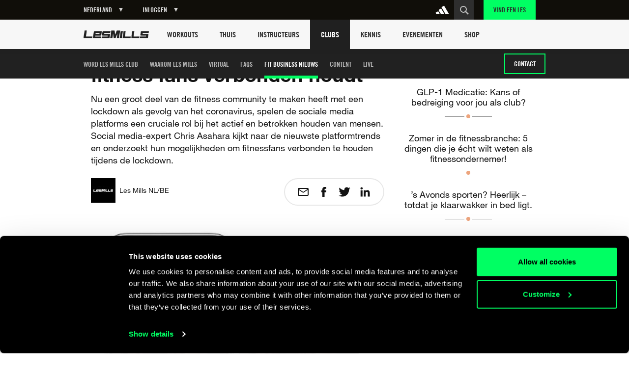

--- FILE ---
content_type: text/html
request_url: https://www.lesmills.com/nl/clubs/fit-business-nieuws/industry-insights/coronavirus-hoe-social-media-fitness-fans-verbonden-houdt/
body_size: 16739
content:
<!doctype html> <html class="no-js" lang="en" data-maps-api-key="AIzaSyDiuMex20Ww4MWQAeN4m-8uyjXiouHq3h8" ng-app="LesMills" data-st-site="nl"> <head> <meta charset="utf-8"> <meta http-equiv="X-UA-Compatible" content="IE=edge,chrome=1,requiresActiveX=true"> <meta http-equiv="imagetoolbar" content="no"> <meta name="robots" content="max-snippet:-1, max-image-preview:large, max-video-preview:-1"/> <meta property="og:title" content="Coronavirus: Hoe social media fitness fans verbonden houdt"/> <meta property="og:description" content="Nu een groot deel van de fitness community te maken heeft met een lockdown als gevolg van het coronavirus, spelen de sociale media platforms een cruciale rol bij het actief en betrokken houden van mensen. Social media-expert Chris Asahara kijkt naar de nieuwste platformtrends en onderzoekt hun mogelijkheden om fitnessfans verbonden te houden tijdens de lockdown."/> <meta property="og:site_name" content="Les Mills"/> <meta property="og:url" content="https://www.lesmills.com/nl/clubs/fit-business-nieuws/industry-insights/coronavirus-hoe-social-media-fitness-fans-verbonden-houdt/"/> <link rel="canonical" href="https://www.lesmills.com/nl/clubs/fit-business-nieuws/industry-insights/coronavirus-hoe-social-media-fitness-fans-verbonden-houdt/"/> <meta name="author" content="Bka Digital Outfitters, Auckland, New Zealand (www.bka.co.nz)"> <meta name="SKYPE_TOOLBAR" content="SKYPE_TOOLBAR_PARSER_COMPATIBLE"> <meta content="width=device-width, initial-scale=1.0, maximum-scale=1.0, user-scalable=0" name="viewport"/> <meta name="mobile-web-app-capable" content="yes"> <meta name="apple-mobile-web-app-capable" content="yes"> <meta name="apple-mobile-web-app-status-bar-style" content="black"> <meta name="apple-mobile-web-app-title" content="Les Mills"> <meta name="application-name" content="Les Mills"> <meta name="msapplication-tooltip" content="Les Mills"> <meta name="msapplication-starturl" content="http://www.lesmills.com/"> <meta name="theme-color" content="#000000"> <title>Coronavirus: Hoe social media fitness fans verbonden houdt</title> <meta name="title" content="Coronavirus: Hoe social media fitness fans verbonden houdt"/> <meta name="description" content="Nu een groot deel van de fitness community te maken heeft met een lockdown als gevolg van het coronavirus, spelen de sociale media platforms een cruciale rol bij het actief en betrokken houden van mensen. Social media-expert Chris Asahara kijkt naar de nieuwste platformtrends en onderzoekt hun mogelijkheden om fitnessfans verbonden te houden tijdens de lockdown."> <meta property="twitter:site" content="https://twitter.com/lesmillsnlbe"/> <meta property="twitter:title" content="Coronavirus: Hoe social media fitness fans verbonden houdt"/> <meta property="twitter:description" content="Nu een groot deel van de fitness community te maken heeft met een lockdown als gevolg van het coronavirus, spelen de sociale media platforms een cruciale rol bij het actief en betrokken houden van mensen. Social media-expert Chris Asahara kijkt naar de nieuwste platformtrends en onderzoekt hun mogelijkheden om fitnessfans verbonden te houden tijdens de lockdown."/> <meta property="twitter:card" content="summary"/> <meta class="swiftype" name="page_title" data-type="string" content="Coronavirus: Hoe social media fitness fans verbonden houdt"/> <meta class="swiftype" name="page_description" data-type="string" content="Nu een groot deel van de fitness community te maken heeft met een lockdown als gevolg van het coronavirus, spelen de sociale media platforms een cruciale rol bij het actief en betrokken houden van mensen. Social media-expert Chris Asahara kijkt naar de nieuwste platformtrends en onderzoekt hun mogelijkheden om fitnessfans verbonden te houden tijdens de lockdown."/> <meta class="swiftype" name="site" data-type="string" content="nl"/> <meta class="swiftype" name="page_type" data-type="string" content="ContentArticle"/> <meta name="msvalidate.01" content="01FCCB42CE08DB4B748A1E602D22336E"/> <meta name="google-site-verification" content="U9MHt3n-u7suDQUnSBFATgPSwMxij0fj_t43KvAapig"/> <link rel="apple-touch-icon" sizes="180x180" href="https://lmimirroralphapvr.azureedge.net/static/resources/img/33ba0487-800b-4366-a5f0-b99c0ca291cb/apple-touch-icon.png"> <link rel="icon" type="image/png" sizes="32x32" href="https://lmimirroralphapvr.azureedge.net/static/resources/img/c2910606-c29b-43e0-9a14-7013b00bb2ec/favicon-32x32.png"> <link rel="icon" type="image/png" sizes="16x16" href="https://lmimirroralphapvr.azureedge.net/static/resources/img/d308c05b-ac94-4537-96cb-da6a045d4c8d/favicon-16x16.png"> <link rel="manifest" href="https://lmimirroralphapvr.azureedge.net/static/resources/img/3a045ad3-c46f-495f-84c7-2ba2c86369ef/manifest.json"> <link rel="mask-icon" href="https://lmimirroralphapvr.azureedge.net/static/resources/img/86e6d8c6-16d8-4c5f-b7ab-7a5db236455b/safari-pinned-tab.svg" color="#5bbad5"> <link rel="shortcut icon" href="https://lmimirroralphapvr.azureedge.net/static/resources/img/1bf7da2d-11e5-473b-b15b-3f1ac7c05a3d/favicon.ico"> <meta name="msapplication-config" content="https://lmimirroralphapvr.azureedge.net/static/resources/img/b3558303-e6cb-43e9-85b6-d08705446ac3/browserconfig.xml"> <meta name="theme-color" content="#ffffff"> <link href="https://lmimirroralphapvr.azureedge.net/static/resources/css/d51a1f53-3080-4522-9b98-3aeb7a987bfb/site.clubs.css" rel="stylesheet"/> <noscript><iframe src="//www.googletagmanager.com/ns.html?id=GTM-N9PZQ5" height="0" width="0" style="display:none;visibility:hidden"></iframe></noscript> <script>
    dataLayer = [];
</script> <script>
    dataLayer = [{ 'dimension16': 'Netherlands' }];

    (function (w, d, s, l, i) {
        w[l] = w[l] || []; w[l].push({
            'gtm.start':
            new Date().getTime(), event: 'gtm.js'
        }); var f = d.getElementsByTagName(s)[0],
        j = d.createElement(s), dl = l != 'dataLayer' ? '&l=' + l : ''; j.async = true; j.src =
        '//www.googletagmanager.com/gtm.js?id=' + i + dl; f.parentNode.insertBefore(j, f);
        })(window, document, 'script', 'dataLayer', 'GTM-N9PZQ5');
</script> </head> <body> <svg xmlns="http://www.w3.org/2000/svg" style="display: none;"> <symbol id="cf-icon-android-close" viewBox="0 0 512 512"> <path d="m405 137l-30-30-119 119-119-119-30 30 119 119-119 119 30 30 119-119 119 119 30-30-119-119z"/> </symbol> <symbol id="cf-icon-android-menu" viewBox="0 0 512 512"> <path d="m64 384l384 0 0-43-384 0z m0-107l384 0 0-42-384 0z m0-149l0 43 384 0 0-43z"/> </symbol> <symbol id="cf-icon-arrow-61" viewBox="0 0 512 512"> <path d="m476 493l-236-237l237-238c3-3 4-7 2-11c-1-4-5-7-10-7l-182 0c-3 0-6 1-8 3l-244 246c-4 4-4 11 0 15l244 245c2 2 5 3 8 3l183 0c0 0 0 0 0 0c6 0 10-5 10-11c0-3-1-6-4-8z"/> </symbol> <symbol id="cf-icon-arrow-62" viewBox="0 0 512 512"> <path d="m477 248l-244-245c-2-2-5-3-8-3l-183 0c-4 0-8 3-10 7c-1 4 0 8 3 11l237 238l-237 238c-3 3-4 7-2 11c1 4 5 7 9 7l183 0c3 0 6-1 8-3l244-246c4-4 4-11 0-15z"/> </symbol> <symbol id="cf-icon-chevron-left" viewBox="0 0 512 512"> <path d="m214 256l167-174c4-4 4-11 0-16l-30-30c-4-5-11-5-16-1l-204 213c-2 2-3 5-3 8 0 3 1 6 3 8l204 213c5 4 12 4 16 0l30-31c4-4 4-11 0-16z"/> </symbol> <symbol id="cf-icon-chevron-right" viewBox="0 0 512 512"> <path d="m298 256l-167-174c-4-4-4-11 0-16l30-30c5-5 12-5 16-1l204 213c2 2 3 5 3 8 0 3-1 6-3 8l-204 213c-4 4-11 4-16 0l-30-31c-4-4-4-11 0-16z"/> </symbol> <symbol id="cf-icon-chevron-down" viewBox="0 0 512 512"> <path d="m256 298l174-167c5-4 12-4 16 0l31 30c4 5 4 12 0 16l-213 204c-2 2-5 3-8 3-3 0-6-1-8-3l-213-204c-4-4-4-11 0-16l31-30c4-4 12-4 16 0z"/> </symbol> <symbol id="cf-icon-ios-settings" viewBox="0 0 512 512"> <path d="m352 104c9 0 16 7 16 16 0 9-7 16-16 16-9 0-16-7-16-16 0-9 7-16 16-16m0-16c-18 0-32 14-32 32 0 18 14 32 32 32 18 0 32-14 32-32 0-18-14-32-32-32z m0 288c9 0 16 7 16 16 0 9-7 16-16 16-9 0-16-7-16-16 0-9 7-16 16-16m0-16c-18 0-32 14-32 32 0 18 14 32 32 32 18 0 32-14 32-32 0-18-14-32-32-32z m-192-120c9 0 16 7 16 16 0 9-7 16-16 16-9 0-16-7-16-16 0-9 7-16 16-16m0-16c-18 0-32 14-32 32 0 18 14 32 32 32 18 0 32-14 32-32 0-18-14-32-32-32z m47 24l273 0 0 16-273 0c1-3 1-5 1-8 0-3 0-5-1-8z m-95 8c0 3 0 5 1 8l-81 0 0-16 81 0c-1 3-1 5-1 8z m287 128l81 0 0 16-81 0c1-3 1-5 1-8 0-3 0-5-1-8z m-95 8c0 3 0 5 1 8l-273 0 0-16 273 0c-1 3-1 5-1 8z m95-280l81 0 0 16-81 0c1-3 1-5 1-8 0-3 0-5-1-8z m-94 0c-1 3-1 5-1 8 0 3 0 5 1 8l-273 0 0-16z"/> </symbol> <symbol id="cf-icon-android-done" viewBox="0 0 512 512"> <path d="m186 340l-90-91-32 31 122 122 262-261-32-31z"/> </symbol> <symbol id="cf-icon-android-lock" viewBox="0 0 512 512"> <path d="m376 186l-20 0 0-40c0-55-45-100-100-100-55 0-100 45-100 100l0 40-20 0c-22 0-40 18-40 40l0 200c0 22 18 40 40 40l240 0c22 0 40-18 40-40l0-200c0-22-18-40-40-40z m-120 182c-22 0-40-18-40-40 0-22 18-40 40-40 22 0 40 18 40 40 0 22-18 40-40 40z m62-182l-124 0 0-40c0-34 28-62 62-62 34 0 62 28 62 62z"/> </symbol> <symbol id="cf-icon-email" viewBox="0 0 24 24"> <path d="M21 4H3c-1.1 0-2 .9-2 2v12c0 1.1.9 2 2 2h18c1.1 0 2-.9 2-2V6c0-1.1-.9-2-2-2zm0 14H3V8l7.9 5.3c.7.4 1.5.4 2.2 0L21 8v10zm-9-6L3 6h18l-9 6z"/> </symbol> <symbol id="cf-icon-facebook" viewBox="0 0 24 24"> <path d="M17 9h-3.4V6.7c0-.8.6-1 .9-1h2.4V2h-3.3C10 2 9.1 4.8 9.1 6.5V9H7v3.8h2.1V22h4.5v-9.2h3L17 9z"/> </symbol> <symbol id="cf-icon-twitter" viewBox="0 0 24 24"> <path d="M23.7 4.7c-.9.4-1.8.6-2.8.8 1-.6 1.8-1.5 2.1-2.7-.9.5-2 .9-3 1.2-.9-.9-2.1-1.5-3.5-1.5-2.6 0-4.8 2.1-4.8 4.8 0 .4 0 .7.1 1.1-4-.2-7.5-2.1-9.9-5-.4.7-.6 1.5-.6 2.4 0 1.7.8 3.1 2.1 4-.8 0-1.5-.2-2.2-.6v.1c0 2.3 1.7 4.3 3.8 4.7-.4.1-.8.2-1.3.2-.3 0-.6 0-.9-.1.6 1.9 2.4 3.3 4.5 3.3-1.6 1.3-3.7 2.1-6 2.1-.4 0-.8 0-1.1-.1 2.1 1.4 4.6 2.2 7.4 2.2 8.8 0 13.6-7.3 13.6-13.6v-.6c1-.8 1.8-1.7 2.5-2.7z"/> </symbol> <symbol id="cf-icon-google-plus" viewBox="0 0 24 24"> <path d="M12.3 13.4c-.5-.4-1.5-1.3-1.5-1.8 0-.6.2-.9 1.1-1.7 1-.8 1.7-2 1.7-3.3 0-1.5-.7-2.4-1.9-3.6h1.9l1.3-.6H9c-2.6 0-5.1 2-5.1 4.3 0 2.4 1.8 4.3 4.5 4.3h.5c-.2.3-.3.7-.3 1.1 0 .7.4 1.2.8 1.6h-1c-3.3 0-5.8 2.1-5.8 4.2s2.8 3.5 6 3.5c3.7 0 5.8-2.1 5.8-4.2-.1-1.6-.6-2.7-2.1-3.8zm-3.2-2.9c-1.5 0-3-1.7-3.2-3.7-.3-2 .8-3.5 2.3-3.5 1.5 0 3 1.6 3.2 3.6.2 2.1-.8 3.6-2.3 3.6zm-.6 10.1c-2.3 0-3.9-1.4-3.9-3.1 0-1.7 2-3.1 4.3-3.1.5 0 1 .1 1.5.2 1.2.9 2.1 1.3 2.4 2.3 0 .2.1.4.1.6-.1 1.7-1.2 3.1-4.4 3.1z"/> <path d="M18.5 10.8v-3h-1.2v3h-2.9V12h2.9v3h1.2v-3h3v-1.2"/> </symbol> <symbol id="cf-icon-linkedin" viewBox="0 0 24 24"> <path d="M2.8 8.8h3.9v12.7H2.8V8.8zm2-6.3c1.3 0 2.3 1 2.3 2.3S6 7.1 4.8 7.1c-1.3 0-2.3-1-2.3-2.3s1-2.3 2.3-2.3M9.2 8.8H13v1.7c.5-1 1.8-2 3.7-2 4 0 4.7 2.6 4.7 6v6.9h-3.9v-6.2c0-1.5 0-3.4-2-3.4-2.1 0-2.4 1.6-2.4 3.3v6.3H9.2V8.8z"/> </symbol> <symbol id="cf-icon-seminar" viewBox="0 0 32 32"> <path d="M16 16H9c-.6 0-1 .4-1 1s.4 1 1 1h7c.6 0 1-.4 1-1s-.4-1-1-1zm-7-1h7c.6 0 1-.4 1-1s-.4-1-1-1H9c-.6 0-1 .4-1 1s.4 1 1 1zm0-3h13c.6 0 1-.4 1-1s-.4-1-1-1H9c-.6 0-1 .4-1 1s.4 1 1 1z"/> <path d="M28 5h-6c0-1-1-2-2-2h-8c-1 0-2 1-2 2H4c-.6 0-1 .4-1 1v16c0 .6.4 1 1 1h7.6l-3.3 3.3c-.4.4-.4 1 0 1.4.4.4 1 .4 1.4 0l4.7-4.7h3.2l4.7 4.7c.4.4 1 .4 1.4 0 .4-.4.4-1 0-1.4L20.4 23H28c.6 0 1-.4 1-1V6c0-.6-.4-1-1-1zM12 7h15v14H5V7h7z"/> </symbol> <symbol id="cf-icon-webinar" viewBox="0 0 32 32"> <path fill="none" d="M-52 0h32v32h-32z"/> <path d="M29 4H3c-.6 0-1 .4-1 1v18c0 .6.4 1 1 1h12v2h-5c-.6 0-1 .4-1 1s.4 1 1 1h12c.6 0 1-.4 1-1s-.4-1-1-1h-5v-2h12c.6 0 1-.4 1-1V5c0-.6-.4-1-1-1zm-1 18H4V6h24v16z"/> <path d="M12.5 19h.5c.2 0 .4 0 .6-.2l6-4c.3-.2.4-.5.4-.8s-.2-.6-.4-.8l-6-4c-.3-.2-.7-.2-1 0-.4 0-.6.4-.6.8v8c0 .4.2.7.5 1zm1.5-7l3.2 2-3.2 2v-4z"/> </symbol> <symbol id="cf-icon-record-seminar" viewBox="0 0 32 32"> <path d="M19.5 8C13.7 8 9 12.7 9 18.5S13.7 29 19.5 29 30 24.3 30 18.5 25.3 8 19.5 8zm0 19c-4.7 0-8.5-3.8-8.5-8.5s3.8-8.5 8.5-8.5 8.5 3.8 8.5 8.5-3.8 8.5-8.5 8.5z"/> <path d="M24 18h-4v-6c0-.6-.4-1-1-1s-1 .4-1 1v7c0 .6.4 1 1 1h5c.6 0 1-.4 1-1s-.4-1-1-1zM7 15.5l-.8.7c1-6 6.2-10.8 12.5-11.2.4 0 .8-.3 1-.8 0-.7-.5-1.3-1-1.2C11 3.4 4.7 9.3 4 16.8l-1.3-1.4c-.4-.4-1-.4-1.4 0s-.4 1 0 1.4L4 19.4c.4.5 1.2.5 1.7 0l2.6-2.6c.4-.4.4-1 0-1.4-.3-.3-1-.3-1.4 0z"/> </symbol> </svg> <div id="FACModalWapper"> <section class="class-finder class-finder--loading" id="class-finder"> <a href="javascript:void(0)" class="class-finder__close js-close-class-finder"></a> <form class="class-finder__form" id="class-finder__form"> <h3 class="class-finder__form__title">Find a class</h3> <div class="class-finder__form__container"> <div class="selected-facility-name__container"> <span class="selected-facility-name__location"><img src="https://lmimirroralphapvr.azureedge.net/static/resources/img/icons/e4caa9f4-ac35-453e-855d-3eb5ee4c1e56/location.svg" alt="location icon"/></span> <span class="selected-facility-name"></span> <span class="selected-facility-name__container__close"> </span> </div> <div class="class-finder__form__container--divider"> <span class="class-finder__dropdown__selected"> <label class="">Selecteer een klas(sen)</label> <span data-label="Alle Lessen">Alle Lessen</span> </span> </div> <div> <input type="text" class="class-finder__input" placeholder="Vul Postcode of Plaats in" id="class-finder__input"/> <button type="submit" class="class-finder__submit"></button> </div> </div> </form> <div class="class-finder__dropdown"> <div class="class-finder__dropdown__content" id="class-finder__filter"> <div class="class-finder__dropdown__inner"> <ul class="class-finder__programs__list"> <li class="class-finder__program__item"> <input type="checkbox" data-nouniform id="class-finder-all" value="all" data-name="Alle Lessen" checked/> <label for="class-finder-all">Alle Lessen</label> </li> <li class="class-finder__program__item lmi-ba"> <input type="checkbox" data-nouniform id="program-item-ba" value="ba" data-api-keys="ba" data-name="BODYATTACK"/> <label for="program-item-ba">BODYATTACK</label> </li> <li class="class-finder__program__item lmi-bb"> <input type="checkbox" data-nouniform id="program-item-bb" value="bb" data-api-keys="bb" data-name="BODYBALANCE"/> <label for="program-item-bb">BODYBALANCE</label> </li> <li class="class-finder__program__item lmi-bc"> <input type="checkbox" data-nouniform id="program-item-bc" value="bc" data-api-keys="bc" data-name="BODYCOMBAT"/> <label for="program-item-bc">BODYCOMBAT</label> </li> <li class="class-finder__program__item lmi-bj"> <input type="checkbox" data-nouniform id="program-item-bj" value="bj" data-api-keys="bj" data-name="BODYJAM"/> <label for="program-item-bj">BODYJAM</label> </li> <li class="class-finder__program__item lmi-bp"> <input type="checkbox" data-nouniform id="program-item-bp" value="bp" data-api-keys="bp" data-name="BODYPUMP"/> <label for="program-item-bp">BODYPUMP</label> </li> <li class="class-finder__program__item lmi-bs"> <input type="checkbox" data-nouniform id="program-item-bs" value="bs" data-api-keys="bs" data-name="BODYSTEP"/> <label for="program-item-bs">BODYSTEP</label> </li> <li class="class-finder__program__item lmi-btm"> <input type="checkbox" data-nouniform id="program-item-btm" value="btm" data-api-keys="btm" data-name="BORN TO MOVE"/> <label for="program-item-btm">BORN TO MOVE</label> </li> <li class="class-finder__program__item lmi-lmc"> <input type="checkbox" data-nouniform id="program-item-lmc" value="lmc" data-api-keys="lmc" data-name="LES MILLS CEREMONY"/> <label for="program-item-lmc">LES MILLS CEREMONY</label> </li> <li class="class-finder__program__item lmi-cr"> <input type="checkbox" data-nouniform id="program-item-cr" value="cr" data-api-keys="cr" data-name="LES MILLS CORE"/> <label for="program-item-cr">LES MILLS CORE</label> </li> <li class="class-finder__program__item lmi-lmd"> <input type="checkbox" data-nouniform id="program-item-lmd" value="lmd" data-api-keys="lmd" data-name="LES MILLS DANCE"/> <label for="program-item-lmd">LES MILLS DANCE</label> </li> <li class="class-finder__program__item lmi-lmfs"> <input type="checkbox" data-nouniform id="program-item-lmfs" value="lmfs" data-api-keys="lmfs" data-name="LES MILLS FUNCTIONAL STRENGTH"/> <label for="program-item-lmfs">LES MILLS FUNCTIONAL STRENGTH</label> </li> <li class="class-finder__program__item lmi-lmga lmi-lmgc lmi-lmgs"> <input type="checkbox" data-nouniform id="program-item-lmga" value="lmga" data-api-keys="lmga,lmgc,lmgs" data-name="LES MILLS GRIT SERIES"/> <label for="program-item-lmga">LES MILLS GRIT SERIES</label> </li> <li class="class-finder__program__item lmi-lmp"> <input type="checkbox" data-nouniform id="program-item-lmp" value="lmp" data-api-keys="lmp" data-name="LES MILLS PILATES"/> <label for="program-item-lmp">LES MILLS PILATES</label> </li> <li class="class-finder__program__item lmi-lmsp"> <input type="checkbox" data-nouniform id="program-item-lmsp" value="lmsp" data-api-keys="lmsp" data-name="LES MILLS SPRINT"/> <label for="program-item-lmsp">LES MILLS SPRINT</label> </li> <li class="class-finder__program__item lmi-lmsd"> <input type="checkbox" data-nouniform id="program-item-lmsd" value="lmsd" data-api-keys="lmsd" data-name="LES MILLS STRENGTH DEVELOPMENT"/> <label for="program-item-lmsd">LES MILLS STRENGTH DEVELOPMENT</label> </li> <li class="class-finder__program__item lmi-lmt"> <input type="checkbox" data-nouniform id="program-item-lmt" value="lmt" data-api-keys="lmt" data-name="LES MILLS THRIVE"/> <label for="program-item-lmt">LES MILLS THRIVE</label> </li> <li class="class-finder__program__item lmi-lmtn"> <input type="checkbox" data-nouniform id="program-item-lmtn" value="lmtn" data-api-keys="lmtn" data-name="LES MILLS TONE"/> <label for="program-item-lmtn">LES MILLS TONE</label> </li> <li class="class-finder__program__item lmi-lmy"> <input type="checkbox" data-nouniform id="program-item-lmy" value="lmy" data-api-keys="lmy" data-name="LES MILLS YOGA"/> <label for="program-item-lmy">LES MILLS YOGA</label> </li> <li class="class-finder__program__item lmi-rpm"> <input type="checkbox" data-nouniform id="program-item-rpm" value="rpm" data-api-keys="rpm" data-name="RPM"/> <label for="program-item-rpm">RPM</label> </li> <li class="class-finder__program__item lmi-tr"> <input type="checkbox" data-nouniform id="program-item-tr" value="tr" data-api-keys="tr" data-name="THE TRIP"/> <label for="program-item-tr">THE TRIP</label> </li> <li class="class-finder__program__item lmi-vba lmi-vbb lmi-vbc lmi-vbp lmi-vbtm lmi-vcr lmi-vlmd lmi-vlmga lmi-vlmgc lmi-vlmgs lmi-vlmsp lmi-vrpm lmi-vtr"> <input type="checkbox" data-nouniform id="program-item-vba" value="vba" data-api-keys="vba,vbb,vbc,vbp,vbtm,vcr,vlmd,vlmga,vlmgc,vlmgs,vlmsp,vrpm,vtr" data-name="VIRTUAL"/> <label for="program-item-vba">VIRTUAL</label> </li> </ul> </div> </div> </div> <div class="class-finder__map-container"> <div class="class-finder__map__loading"> <span class="class-finder__map__loading__text">Laden...</span> </div> <div id="class-finder__map__loader"><img src="https://lmimirroralphapvr.azureedge.net/static/resources/img/51c50e0c-425f-4fbd-9361-043084487272/fac-map-loader.svg" alt="map loading icon"></div> <div class="class-finder__map" id="class-finder__map"></div> </div> <div class="class-finder__results"> <h2 class="class-finder__results__title"><span class="class-finder__results__title__see">Zien</span><span class="class-finder__results__count" id="class-finder__results__count">0</span>&nbsp;<span class="class-finder__results__title__locations">Locaties gevonden</span></h2> <ul class="class-finder__results__list" id="class-finder__results__placeholder"> <li class="class-finder__result class-finder__result__placeholder"> <h3 class="class-finder__result__title">Laden...</h3> <address class="class-finder__result__address">Laden...</address> </li> <li class="class-finder__result class-finder__result__placeholder"> <h3 class="class-finder__result__title">Laden...</h3> <address class="class-finder__result__address">Laden...</address> </li> <li class="class-finder__result class-finder__result__placeholder"> <h3 class="class-finder__result__title">Laden...</h3> <address class="class-finder__result__address">Laden...</address> </li> </ul> <ul class="class-finder__results__list" id="class-finder__results__list"> <li class="class-finder__result"> <h3 class="class-finder__result__title"></h3> <address class="class-finder__result__address"></address> </li> </ul> </div> <div id="club-finder-info-container" class="class-finder__info__container"></div> </section> <div id="classfinder_noresults" class="info-modal hide"> <h2 class="info-modal__title">Geen resultaten</h2> <p>We hebben geen resultaten gevonden voor deze zoekopdracht. Tip: probeer de naam van de dichtsbijzijnde plaats.</p> <button class="info-modal__button" id="classfinder_noresults_hide">OK</button> </div> <script id="classTpl" type="text/template">
    <h3 class="class-finder__result__title">{{name}}</h3>
    <address class="class-finder__result__address">{{address}}</address>
</script> <script id="classInfoWindowTpl" type="text/template">
	<div id="class-finder__info__swipeup" class="class-finder__info__swipeup"></div>
    <div class="class-finder__info" data-name="{{name}}" data-id="{{id}}">
		<div class="class-finder__info__head">
			<div>
				<h3 class="class-finder__info__title">{{name}}</h3>
			</div>
			<div class="class-finder__info__close">
			</div>
			<div class="class-finder__info__expand">
			</div>
		</div>
		<div class="class-finder__info__details">
			<div class="class-finder__info__row">
				<span class="class-finder__info__addr"><img src="https://lmimirroralphapvr.azureedge.net/static/resources/img/icons/e4caa9f4-ac35-453e-855d-3eb5ee4c1e56/location.svg" alt="location icon" /></span>
				<span><a href="https://www.google.com/maps/search/?api=1&query={{address}}" target="_blank">{{address}}</a></span>
			</div>
			<div class="class-finder__info__row">
				<span class="class-finder__info__phone"><img src="https://lmimirroralphapvr.azureedge.net/static/resources/img/icons/37913641-ede4-4fb5-945f-c196814f5046/phone.svg" alt="phone icon" /></span>
				<span><a href="tel:{{phone}}">{{phone}}</a></span>
			</div>
			<div class="class-finder__info__row">
				<span class="class-finder__info__website"><img src="https://lmimirroralphapvr.azureedge.net/static/resources/img/icons/4b03bf74-d242-43f4-8c0f-c1916a5b0e25/website.svg" alt="website icon" /></span>
				<span><a href="{{url}}" target="_blank" class="js-class-finder__info__website">{{url}}</a></span>
			</div>
		</div>
        <div class="class-finder__info__classes">
			<h5>Klassen</h5>
			<ul>
				{{#classNames}}
				<li>{{.}}</li>
				{{/classNames}}
			</ul>
        </div>
    </div>
</script> <input type="hidden" id="FACApiUrl" value="https://licensee-api.azure-api.net/api/class/getbygeo"/> <input type="hidden" id="SubscriptionKey" value="c7863d655cf5497baf15a417d2705e09"/> <input type="hidden" id="FACDataSource" value="db"/> <input type="hidden" id="LocationsLabel" value="Locatie(s)"/> <input type="hidden" id="LoadingLabel" value="Laden"/> <input type="hidden" id="SelectionsLabel" value=""/> <input type="hidden" id="ClassTypes" value="[[&quot;BA&quot;,&quot;lmi-ba&quot;,&quot;BODYATTACK&quot;],[&quot;BB&quot;,&quot;lmi-bb&quot;,&quot;BODYBALANCE&quot;],[&quot;BC&quot;,&quot;lmi-bc&quot;,&quot;BODYCOMBAT&quot;],[&quot;BJ&quot;,&quot;lmi-bj&quot;,&quot;BODYJAM&quot;],[&quot;BP&quot;,&quot;lmi-bp&quot;,&quot;BODYPUMP&quot;],[&quot;BS&quot;,&quot;lmi-bs&quot;,&quot;BODYSTEP&quot;],[&quot;BTM&quot;,&quot;lmi-btm&quot;,&quot;BORN TO MOVE&quot;],[&quot;LMC&quot;,&quot;lmi-lmc&quot;,&quot;LES MILLS CEREMONY&quot;],[&quot;CR&quot;,&quot;lmi-cr&quot;,&quot;LES MILLS CORE&quot;],[&quot;LMD&quot;,&quot;lmi-lmd&quot;,&quot;LES MILLS DANCE&quot;],[&quot;LMFS&quot;,&quot;lmi-lmfs&quot;,&quot;LES MILLS FUNCTIONAL STRENGTH&quot;],[&quot;LMGA&quot;,&quot;lmi-lmga&quot;,&quot;LES MILLS GRIT SERIES&quot;],[&quot;LMGC&quot;,&quot;lmi-lmgc&quot;,&quot;LES MILLS GRIT SERIES&quot;],[&quot;LMGS&quot;,&quot;lmi-lmgs&quot;,&quot;LES MILLS GRIT SERIES&quot;],[&quot;LMP&quot;,&quot;lmi-lmp&quot;,&quot;LES MILLS PILATES&quot;],[&quot;LMSP&quot;,&quot;lmi-lmsp&quot;,&quot;LES MILLS SPRINT&quot;],[&quot;LMSD&quot;,&quot;lmi-lmsd&quot;,&quot;LES MILLS STRENGTH DEVELOPMENT&quot;],[&quot;LMT&quot;,&quot;lmi-lmt&quot;,&quot;LES MILLS THRIVE&quot;],[&quot;LMTN&quot;,&quot;lmi-lmtn&quot;,&quot;LES MILLS TONE&quot;],[&quot;LMY&quot;,&quot;lmi-lmy&quot;,&quot;LES MILLS YOGA&quot;],[&quot;RPM&quot;,&quot;lmi-rpm&quot;,&quot;RPM&quot;],[&quot;TR&quot;,&quot;lmi-tr&quot;,&quot;THE TRIP&quot;],[&quot;VBA&quot;,&quot;lmi-vba&quot;,&quot;VIRTUAL&quot;],[&quot;VBB&quot;,&quot;lmi-vbb&quot;,&quot;VIRTUAL&quot;],[&quot;VBC&quot;,&quot;lmi-vbc&quot;,&quot;VIRTUAL&quot;],[&quot;VBP&quot;,&quot;lmi-vbp&quot;,&quot;VIRTUAL&quot;],[&quot;VBTM&quot;,&quot;lmi-vbtm&quot;,&quot;VIRTUAL&quot;],[&quot;VCR&quot;,&quot;lmi-vcr&quot;,&quot;VIRTUAL&quot;],[&quot;VLMD&quot;,&quot;lmi-vlmd&quot;,&quot;VIRTUAL&quot;],[&quot;VLMGA&quot;,&quot;lmi-vlmga&quot;,&quot;VIRTUAL&quot;],[&quot;VLMGC&quot;,&quot;lmi-vlmgc&quot;,&quot;VIRTUAL&quot;],[&quot;VLMGS&quot;,&quot;lmi-vlmgs&quot;,&quot;VIRTUAL&quot;],[&quot;VLMSP&quot;,&quot;lmi-vlmsp&quot;,&quot;VIRTUAL&quot;],[&quot;VRPM&quot;,&quot;lmi-vrpm&quot;,&quot;VIRTUAL&quot;],[&quot;VTR&quot;,&quot;lmi-vtr&quot;,&quot;VIRTUAL&quot;]]"/> </div> <div class="masthead-wrapper"> <header id="masthead" class="masthead"> <div class="masthead__content"> <a href="/nl/" class="logo logo--light masthead__logo">Wereld</a> <div id="large-user-action" class="large-user-action"></div> <div class="masthead__search" id="masthead__search"> <div class="masthead__search__form"> <input type="text" data-page="" class="masthead__search__input" placeholder="Zoeken"/> <button class="masthead__search__submit"><span>Ga</span></button> </div> </div> <a href="javascript:void(0)" class="nav-toggle" id="nav-toggle"></a> <a href="#" class="search-toggle" id="search-toggle"></a> <a href="/nl/vind-een-club/" class="masthead__find-a-class masthead__find-a-class--small ">Vind een Les</a> <div class="masthead__actions"> <a class="masthead__adidas-logo" href="https://go.adidas.com/ihha/lesmillstraining" target="_blank" title="Adidas" rel="nofollow noopener"> <svg class="adidas-logo" width="240" height="240" viewBox="0 0 240 240" fill="none" xmlns="http://www.w3.org/2000/svg"> <path d="M57.4017 142.203L18 164.558L28.2941 182.301H80.6523L57.4017 142.203Z" fill="white" stroke="white"/> <path d="M102.321 99.6074L63.0996 121.969L98.3988 182.308H150.813L102.321 99.6074Z" fill="white" stroke="white"/> <path d="M147.653 57L108.227 79.6588L168.61 183.14H221.001L147.653 57Z" fill="white" stroke="white"/> </svg> </a> <div class="masthead_search-desktop" id="masthead-search-desktop-wrapper"> <a href="javascript:void(0)" class="search-toggle search-toggle--desktop" id="search-toggle-desktop" data-href="#"></a> </div> <a href="/nl/vind-een-club/" id="find-class-url" class="masthead__find-a-class masthead__find-a-class--desktop ">Vind een Les</a> </div> </div> </header> <div class="nav-primary" id="nav-primary"> <nav class="nav-primary__content"> <a href="/nl/" class="logo">Les Mills Home</a> <div id="small-user-action" class="small-user-action"> <div class="country-selector"> <div class="country-selector__flyout"> <div class="country-selector__flyout__inner"> <div class="region "> <h3 class="region__header">Rest van de wereld</h3> <ul class="region__site__container"> <li><a href="/" class="region__site">Wereld</a></li> <li><a href="https://www.lesmills.com.au/" class="region__site">Azi&#235;-Pacific</a></li> <li><a href="https://www.lesmills.com.cn" class="region__site">China</a></li> <li><a href="https://www.lesmills.co.il/" class="region__site">Isra&#235;l</a></li> <li><a href="/jp/" class="region__site">Japan</a></li> <li><a href="/ae/" class="region__site">Midden-Oosten</a></li> </ul> </div> <div class="region "> <h3 class="region__header">Zuid Amerika</h3> <ul class="region__site__container"> <li><a href="http://www.lesmillsargentina.com.ar/" class="region__site">Argentini&#235;</a></li> <li><a href="http://www.lesmillsargentina.com.ar/" class="region__site">Bolivia</a></li> <li><a href="/br/" class="region__site">Brazili&#235;</a></li> <li><a href="http://bodysystems.cl/" class="region__site">Chili</a></li> <li><a href="https://lesmills.com.co/" class="region__site">Colombia</a></li> <li><a href="https://lesmills.com.co/" class="region__site">Ecuador</a></li> <li><a href="https://www.lesmills.mx/" class="region__site">Mexico</a></li> <li><a href="https://lesmills.com.co/" class="region__site">Panama</a></li> <li><a href="http://www.lesmillsargentina.com.ar/" class="region__site">Paraguay</a></li> <li><a href="https://lesmills.com.co/" class="region__site">Peru</a></li> <li><a href="http://www.lesmillsargentina.com.ar/" class="region__site">Uruguay</a></li> <li><a href="/us/" class="region__site">Verenigde Staten</a></li> <li><a href="https://lesmills.com.co/" class="region__site">Venezuela</a></li> </ul> </div> <div class="region "> <h3 class="region__header">Europa</h3> <ul class="region__site__container"> <li><a href="http://lesmills.rs/" class="region__site">Balkan</a></li> <li><a href="/france/" class="region__site">Belgi&#235;</a></li> <li><a href="https://www.lesmills.com/nordic/" class="region__site">Denemarken</a></li> <li><a href="https://www.lesmills.com/nordic/" class="region__site">Estland</a></li> <li><a href="https://www.lesmills.com/nordic/" class="region__site">Finland</a></li> <li><a href="https://www.lesmills.fr" class="region__site">France</a></li> <li><a href="/de/" class="region__site">Duitsland</a></li> <li><a href="http://www.lesmillsgreece.gr" class="region__site">Griekenland</a></li> <li><a href="https://www.lesmills.it/" class="region__site">Itali&#235;</a></li> <li><a href="/nl/" class="region__site active">Nederland</a></li> <li><a href="/nordic/" class="region__site">Noords</a></li> <li><a href="https://www.lesmills.com/nordic/" class="region__site">Noorwegen</a></li> <li><a href="https://www.lesmills.com/nordic/" class="region__site">Polen</a></li> <li><a href="https://www.lesmills.pt" class="region__site">Portugal</a></li> <li><a href="http://www.lesmills.es" class="region__site">Spanje</a></li> <li><a href="/nordic/" class="region__site">Zweden</a></li> <li><a href="https://lesmills.ch/" class="region__site">Zwitserland</a></li> <li><a href="/uk/" class="region__site">Verenigd Koninkrijk</a></li> </ul> </div> </div> </div> <a href="#" class="country-selector__selected">Nederland</a> </div> <div class="masthead__user"> <a href="#" class="sign-in-register-button masthead__user__toggle">Inloggen</a> <div class="masthead__user__modal__container"> <div class="masthead__user__modal"> <div class="masthead__user__modal__inner"> <span class="label">LES MILLS +</span> <div class="user__modal__links"> <a href="https://try.lesmillsondemand.com/" target="_blank">Meld je aan voor de gratis proefperiode</a> <span class="user__modal__link-divider"> | </span> <a href="https://my.lesmillsondemand.com/login" target="_blank">Inloggen</a> </div> </div> <div class="masthead__user__modal__inner alt"> <span class="label">Inschrijfportaal</span> <div class="user__modal__links"> <a href="https://portal.lesmills.nl/" target="_blank">Log in op het Inschrijfportaal (portal.lesmills.nl)</a> </div> </div> <div class="masthead__user__modal__inner"> <span class="label">Digitale Kit Portaal</span> <div class="user__modal__links"> <a href="https://lesmills.my.salesforce-sites.com/digital/Default_Login" target="_blank">Log in op het Digitale Kit Portaal</a> </div> </div> <div class="masthead__user__modal__inner alt"> <span class="label">Marketing Studio</span> <div class="user__modal__links"> <a href="https://marketing.lesmills.com/account/dashboard/" target="_blank">Log in op Marketing Studio</a> </div> </div> </div> </div> </div> </div> <ul class="nav-primary__list desktop-nav" itemscope itemtype="http://www.schema.org/SiteNavigationElement"> <li> <a class="nav-primary__item nav-primary__item--has-children" href="/nl/workouts/" itemprop="url"><span itemprop="name">Workouts</span></a> <div class="nav-primary__more nav-primary__more--small"> <div class="nav-primary__more__container"> <div class="nav-primary__section"> <span class="nav-primary__section__title nav-primary__item--has-children">FITNESSPROGRAMMA</span> <ul class="nav-primary__section__list"> <li><a href="/nl/workouts/fitnessprogramma/bodypump/">BODYPUMP</a></li> <li><a href="/nl/workouts/fitnessprogramma/bodycombat/">BODYCOMBAT</a></li> <li><a href="/nl/workouts/fitnessprogramma/bodybalance/">BODYBALANCE</a></li> <li><a href="/nl/workouts/fitnessprogramma/les-mills-core/">LES MILLS CORE</a></li> <li><a href="/nl/workouts/fitnessprogramma/bodyattack/">BODYATTACK</a></li> <li><a href="/nl/workouts/fitnessprogramma/rpm/">RPM</a></li> <li><a href="/nl/workouts/fitnessprogramma/bodyjam/">BODYJAM</a></li> <li><a href="/nl/workouts/fitnessprogramma/bodystep/">BODYSTEP</a></li> <li><a href="/nl/workouts/fitnessprogramma/les-mills-tone/">LES MILLS TONE</a></li> <li><a href="/nl/workouts/fitnessprogramma/the-trip/">THE TRIP</a></li> <li><a href="/nl/workouts/fitnessprogramma/les-mills-dance/">LES MILLS DANCE</a></li> </ul> </div> <div class="nav-primary__section"> <span class="nav-primary__section__title nav-primary__item--has-children">HIGH-INTENSITY INTERVAL TRAINING</span> <ul class="nav-primary__section__list"> <li><a href="/nl/workouts/high-intensity-interval-training/les-mills-sprint/">LES MILLS SPRINT</a></li> <li><a href="/nl/workouts/high-intensity-interval-training/les-mills-grit-strength/">LES MILLS GRIT STRENGTH</a></li> <li><a href="/nl/workouts/high-intensity-interval-training/les-mills-grit-athletic/">LES MILLS GRIT ATHLETIC</a></li> <li><a href="/nl/workouts/high-intensity-interval-training/les-mills-grit-cardio/">LES MILLS GRIT CARDIO</a></li> </ul> </div> <div class="nav-primary__section"> <span class="nav-primary__section__title nav-primary__item--has-children">INNOVATION COLLECTION</span> <ul class="nav-primary__section__list"> <li><a href="/nl/workouts/fitnessprogramma/les-mills-shapes/">LES MILLS SHAPES</a></li> <li><a href="/nl/workouts/fitnessprogramma/les-mills-functional-strength/">LES MILLS FUNCTIONAL STRENGTH</a></li> <li><a href="/nl/workouts/fitnessprogramma/les-mills-pilates/">LES MILLS PILATES</a></li> <li><a href="/nl/workouts/fitnessprogramma/les-mills-strength-development/">LES MILLS STRENGTH DEVELOPMENT</a></li> <li><a href="/nl/workouts/fitnessprogramma/les-mills-ceremony/">LES MILLS CEREMONY</a></li> <li><a href="/nl/workouts/fitnessprogramma/les-mills-yoga/">LES MILLS YOGA</a></li> <li><a href="/nl/workouts/fitnessprogramma/les-mills-thrive/">LES MILLS THRIVE</a></li> <li><a href="/nl/workouts/fitnessprogramma/bodypump-heavy/">BODYPUMP HEAVY</a></li> </ul> </div> </div> </div> </li> <li> <a class="nav-primary__item nav-primary__item--has-children" href="/nl/lesvolgers/les-millsplus/" itemprop="url"><span itemprop="name">THUIS</span></a> <div class="nav-primary__more nav-primary__more--small"> <div class="nav-primary__more__container"> <div class="nav-primary__promotion"> <a href="https://try.lesmillsondemand.com/" target="_blank" class="nav-primary__promotion__link" style="background-color: #FFFFFF; color: #000000"> <img src="https://lmimirroralphapvr.azureedge.net/static/media/20222/91088153-b5ef-41ae-8d4f-6247e4a22a26/lmod2020-400x400.jpg" alt="lmod2020-400x400.jpg"/> <div class="nav-primary__promotion__info"> <div class="nav-primary__promotion__heading">TRAIN MET DE BESTE INSTRUCTEURS TER WERELD – WAAR EN WANNEER JE WIL!</div> <div class="nav-primary__promotion__subheading">START JE GRATIS PROEFPERIODE</div> </div> </a> </div> <div class="nav-primary__section"> </div> </div> </div> </li> <li> <a class="nav-primary__item nav-primary__item--has-children" href="/nl/instructeurs/" itemprop="url"><span itemprop="name">INSTRUCTEURS</span></a> <div class="nav-primary__more nav-primary__more--small"> <div class="nav-primary__more__container"> <div class="nav-primary__section"> <ul class="nav-primary__section__list"> <li><a href="/nl/instructeurs/">Join the team</a></li> <li><a href="/nl/instructeurs/ontwikkel/">Ontwikkel</a></li> <li><a href="/nl/instructeurs/instructeur-nieuws/">INSTRUCTEUR NIEUWS</a></li> <li><a href="/nl/les-mills-zelfstandige-overeenkomst/">Zelfstandige Instructeursovereenkomst</a></li> </ul> </div> <div class="nav-primary__section"> <span class="nav-primary__section__title nav-primary__item--has-children">OPLEIDINGEN</span> <ul class="nav-primary__section__list"> <li><a href="/nl/instructeurs/join-the-team/">PROGRAM TRAINING</a></li> <li><a href="/nl/instructeurs/kwartaalworkshops/">KWARTAALWORKSHOPS</a></li> <li><a href="/nl/instructeurs/touchpoints/">TOUCHPOINTS</a></li> <li><a href="/nl/instructeurs/les-mills-qualifications-assessment/">LES MILLS QUALIFICATIONS (ASSESSMENTS)</a></li> <li><a href="/nl/instructeurs/grade-review/">GRADE REVIEW</a></li> </ul> </div> <div class="nav-primary__section"> <ul class="nav-primary__section__list"> <li><a href="/nl/instructeurs/faqs/">FAQS</a></li> <li><a href="/nl/instructeurs/contact/">CONTACT</a></li> </ul> </div> </div> </div> </li> <li> <a class="nav-primary__item nav-primary__item--has-children active" href="/nl/clubs/" itemprop="url"><span itemprop="name">CLUBS</span></a> <div class="nav-primary__more nav-primary__more--small"> <div class="nav-primary__more__container"> <div class="nav-primary__section"> <ul class="nav-primary__section__list"> <li><a href="/nl/clubs/waarom-les-mills/">WAAROM LES MILLS</a></li> <li><a href="/nl/clubs/virtual/">LES MILLS VIRTUAL</a></li> <li><a href="/nl/clubs/content/">LES MILLS CONTENT</a></li> </ul> </div> <div class="nav-primary__section"> <ul class="nav-primary__section__list"> <li><a href="/nl/clubs/fit-business-nieuws/">FIT BUSINESS NIEUWS</a></li> <li><a href="/nl/clubs/faqs/">FAQS</a></li> <li><a href="/nl/clubs/contact/">CONTACT</a></li> </ul> </div> </div> </div> </li> <li> <a class="nav-primary__item nav-primary__item--has-children" href="/nl/kennis/" itemprop="url"><span itemprop="name">KENNIS</span></a> <div class="nav-primary__more nav-primary__more--small"> <div class="nav-primary__more__container"> </div> </div> </li> <li> <a class="nav-primary__item nav-primary__item--has-children" href="/nl/evenementen/" itemprop="url"><span itemprop="name">EVENEMENTEN</span></a> <div class="nav-primary__more nav-primary__more--small"> <div class="nav-primary__more__container"> <div class="nav-primary__section"> <ul class="nav-primary__section__list"> <li><a href="/nl/evenementen/les-mills-ibiza-trip/">Les Mills Ibiza Trip</a></li> </ul> </div> </div> </div> </li> <li> <a class="nav-primary__item nav-primary__item--has-children" href="javascript:void(0)" itemprop="url"><span itemprop="name">SHOP</span></a> <div class="nav-primary__more nav-primary__more--small"> <div class="nav-primary__more__container"> <div class="nav-primary__section"> <ul class="nav-primary__section__list"> <li><a href="https://studionfitness.com/les-mills-materialen/">FITNESSMATERIALEN</a></li> <li><a href="/nl/les-mills-en-adidas/">ADIDAS CLOTHING</a></li> </ul> </div> </div> </div> </li> </ul> <ul class="nav-mobile-lists mobile-nav"> <li class=""> <a class="nav-mobile__link has-children" href="/nl/workouts/"> <span itemprop="name">Workouts</span> </a> <button class="nav-mobile__indicator js-mobileNavlist-trigger " type="button"><span></span></button> <div class="nav-mobile-children js-mobileNavLists-content" style="display: none"> <div class="nav-mobile-children-more"> <span class="nav-mobile__link nav-mobile__link--muted">FITNESSPROGRAMMA</span> <button class="nav-mobile__indicator js-mobileNavlist-trigger" type="button" data-links-count="11"><span></span></button> <ul class="nav-mobile-lists-children js-mobileNavLists-content" style="display: none;"> <li><a class="nav-mobile__link" href="/nl/workouts/fitnessprogramma/bodypump/">BODYPUMP</a></li> <li><a class="nav-mobile__link" href="/nl/workouts/fitnessprogramma/bodycombat/">BODYCOMBAT</a></li> <li><a class="nav-mobile__link" href="/nl/workouts/fitnessprogramma/bodybalance/">BODYBALANCE</a></li> <li><a class="nav-mobile__link" href="/nl/workouts/fitnessprogramma/les-mills-core/">LES MILLS CORE</a></li> <li><a class="nav-mobile__link" href="/nl/workouts/fitnessprogramma/bodyattack/">BODYATTACK</a></li> <li><a class="nav-mobile__link" href="/nl/workouts/fitnessprogramma/rpm/">RPM</a></li> <li><a class="nav-mobile__link" href="/nl/workouts/fitnessprogramma/bodyjam/">BODYJAM</a></li> <li><a class="nav-mobile__link" href="/nl/workouts/fitnessprogramma/bodystep/">BODYSTEP</a></li> <li><a class="nav-mobile__link" href="/nl/workouts/fitnessprogramma/les-mills-tone/">LES MILLS TONE</a></li> <li><a class="nav-mobile__link" href="/nl/workouts/fitnessprogramma/the-trip/">THE TRIP</a></li> <li><a class="nav-mobile__link" href="/nl/workouts/fitnessprogramma/les-mills-dance/">LES MILLS DANCE</a></li> </ul> </div> <div class="nav-mobile-children-more"> <span class="nav-mobile__link nav-mobile__link--muted">HIGH-INTENSITY INTERVAL TRAINING</span> <button class="nav-mobile__indicator js-mobileNavlist-trigger" type="button" data-links-count="4"><span></span></button> <ul class="nav-mobile-lists-children js-mobileNavLists-content" style="display: none;"> <li><a class="nav-mobile__link" href="/nl/workouts/high-intensity-interval-training/les-mills-sprint/">LES MILLS SPRINT</a></li> <li><a class="nav-mobile__link" href="/nl/workouts/high-intensity-interval-training/les-mills-grit-strength/">LES MILLS GRIT STRENGTH</a></li> <li><a class="nav-mobile__link" href="/nl/workouts/high-intensity-interval-training/les-mills-grit-athletic/">LES MILLS GRIT ATHLETIC</a></li> <li><a class="nav-mobile__link" href="/nl/workouts/high-intensity-interval-training/les-mills-grit-cardio/">LES MILLS GRIT CARDIO</a></li> </ul> </div> <div class="nav-mobile-children-more"> <span class="nav-mobile__link nav-mobile__link--muted">INNOVATION COLLECTION</span> <button class="nav-mobile__indicator js-mobileNavlist-trigger" type="button" data-links-count="8"><span></span></button> <ul class="nav-mobile-lists-children js-mobileNavLists-content" style="display: none;"> <li><a class="nav-mobile__link" href="/nl/workouts/fitnessprogramma/les-mills-shapes/">LES MILLS SHAPES</a></li> <li><a class="nav-mobile__link" href="/nl/workouts/fitnessprogramma/les-mills-functional-strength/">LES MILLS FUNCTIONAL STRENGTH</a></li> <li><a class="nav-mobile__link" href="/nl/workouts/fitnessprogramma/les-mills-pilates/">LES MILLS PILATES</a></li> <li><a class="nav-mobile__link" href="/nl/workouts/fitnessprogramma/les-mills-strength-development/">LES MILLS STRENGTH DEVELOPMENT</a></li> <li><a class="nav-mobile__link" href="/nl/workouts/fitnessprogramma/les-mills-ceremony/">LES MILLS CEREMONY</a></li> <li><a class="nav-mobile__link" href="/nl/workouts/fitnessprogramma/les-mills-yoga/">LES MILLS YOGA</a></li> <li><a class="nav-mobile__link" href="/nl/workouts/fitnessprogramma/les-mills-thrive/">LES MILLS THRIVE</a></li> <li><a class="nav-mobile__link" href="/nl/workouts/fitnessprogramma/bodypump-heavy/">BODYPUMP HEAVY</a></li> </ul> </div> </div> </li> <li class=""> <a class="nav-mobile__link has-children" href="/nl/lesvolgers/les-millsplus/"> <span itemprop="name">THUIS</span> </a> <button class="nav-mobile__indicator js-mobileNavlist-trigger " type="button"><span></span></button> <div class="nav-mobile-children js-mobileNavLists-content" style="display: none"> <ul class="nav-mobile-lists-children"> <li><a class="nav-mobile__link" href="/nl/lesvolgers/les-millsplus/about/" target="_self">OVER</a></li> </ul> </div> </li> <li class=""> <a class="nav-mobile__link has-children" href="/nl/instructeurs/"> <span itemprop="name">INSTRUCTEURS</span> </a> <button class="nav-mobile__indicator js-mobileNavlist-trigger " type="button"><span></span></button> <div class="nav-mobile-children js-mobileNavLists-content" style="display: none"> <ul class="nav-mobile-lists-children"> <li><a class="nav-mobile__link" href="/nl/instructeurs/ontwikkel/" target="_self">Ontwikkel</a></li> <li><a class="nav-mobile__link" href="/nl/instructeurs/instructeur-nieuws/" target="_self">Instructeur Nieuws</a></li> <li><a class="nav-mobile__link" href="/nl/instructeurs/join-the-team/" target="_self">Join the team</a></li> <li><a class="nav-mobile__link" href="/nl/instructeurs/kwartaalworkshops/" target="_self">Kwartaalworkshops</a></li> <li><a class="nav-mobile__link" href="/nl/instructeurs/touchpoints/" target="_self">Touchpoints</a></li> <li><a class="nav-mobile__link" href="/nl/instructeurs/contact/" target="_self">Contact</a></li> </ul> </div> </li> <li class=""> <a class="nav-mobile__link has-children" href="/nl/clubs/"> <span itemprop="name">CLUBS</span> </a> <button class="nav-mobile__indicator js-mobileNavlist-trigger active" type="button"><span></span></button> <div class="nav-mobile-children js-mobileNavLists-content" style="display: block"> <ul class="nav-mobile-lists-children"> <li><a class="nav-mobile__link" href="/nl/clubs/waarom-les-mills/" target="_self">Waarom Les Mills</a></li> <li><a class="nav-mobile__link" href="/nl/clubs/virtual/" target="_self">Virtual</a></li> <li><a class="nav-mobile__link" href="/nl/clubs/faqs/" target="_self">FAQS</a></li> <li><a class="nav-mobile__link active--highlight" href="/nl/clubs/fit-business-nieuws/" target="_self">FIT BUSINESS NIEUWS</a></li> <li><a class="nav-mobile__link" href="/nl/clubs/content/" target="_self">Content</a></li> <li><a class="nav-mobile__link" href="/nl/clubs/live/" target="_self">LIVE</a></li> <li><a href="/nl/clubs/contact/" class="nav-mobile__link"><span class="nav-secondary-action__link">Contact</span></a></li> </ul> </div> </li> <li class=""> <a class="nav-mobile__link has-children" href="/nl/kennis/"> <span itemprop="name">KENNIS</span> </a> <button class="nav-mobile__indicator js-mobileNavlist-trigger " type="button"><span></span></button> <div class="nav-mobile-children js-mobileNavLists-content" style="display: none"> <ul class="nav-mobile-lists-children"> <li><a class="nav-mobile__link" href="/nl/kennis/nieuws/" target="_self">Nieuws</a></li> <li><a class="nav-mobile__link" href="/nl/kennis/fitness-onderzoek/" target="_self">Fitness Onderzoek</a></li> <li><a class="nav-mobile__link" href="/nl/kennis/voeding/" target="_self">Voeding</a></li> <li><a class="nav-mobile__link" href="/nl/kennis/zwangerschap/" target="_self">Zwangerschap</a></li> <li><a class="nav-mobile__link" href="/nl/kennis/jeugd/" target="_self">Jeugd</a></li> <li><a class="nav-mobile__link" href="/nl/kennis/recepten/" target="_self">Recepten</a></li> <li><a class="nav-mobile__link" href="/nl/kennis/smart-start/" target="_self">Smart Start</a></li> <li><a class="nav-mobile__link" href="/nl/kennis/rss/" target="_self">RSS</a></li> </ul> </div> </li> <li class=""> <a class="nav-mobile__link has-children" href="/nl/evenementen/"> <span itemprop="name">EVENEMENTEN</span> </a> <button class="nav-mobile__indicator js-mobileNavlist-trigger " type="button"><span></span></button> <div class="nav-mobile-children js-mobileNavLists-content" style="display: none"> <ul class="nav-mobile-lists-children"> <li><a class="nav-mobile__link" href="/nl/evenementen/les-mills-ibiza-trip/" target="_self">LES MILLS IBIZA TRIP</a></li> </ul> </div> </li> <li class=""> <a class="nav-mobile__link" href="javascript:void(0)">SHOP</a> </ul> </nav> </div> <div class="nav-secondary-wrapper"> <div class="nav-secondary-wrapper__container"> <nav class="nav-secondary priority-nav"> <ul class="nav-secondary__list" data-subnav-more-text="Meer"> <li> <a href="/nl/clubs/">Word Les Mills club</a> </li> <li> <a href="/nl/clubs/waarom-les-mills/">Waarom Les Mills</a> </li> <li> <a href="/nl/clubs/virtual/">Virtual</a> </li> <li> <a href="/nl/clubs/faqs/">FAQS</a> </li> <li> <a href="/nl/clubs/fit-business-nieuws/" class="active">FIT BUSINESS NIEUWS</a> </li> <li> <a href="/nl/clubs/content/">Content</a> </li> <li> <a href="/nl/clubs/live/">LIVE</a> </li> </ul> </nav> <div class="nav-secondary-actions"> <a href="/nl/clubs/contact/" class="nav-secondary-action__link">Contact</a> </div> </div> </div> </div> <div id="getInTouchForm" class="formModal"> </div> <div class="o-layout-container"> <div itemscope="" itemtype="http://schema.org/BlogPosting"> <div class="container mt-6 article--clearmargin"> <div class="row no-gutters"> <div class="col-md-8 mb-6"> <div class="container inpage-navigation inpage-navigation--mobile"> <div class="mt-3 mb-3"> <div class="dropdown"> <button class="btn btn-secondary dropdown-toggle" type="button" id="dropdownMenuButton" data-toggle="dropdown" aria-haspopup="true" aria-expanded="false">Industry Insights</button> <div class="dropdown-menu" aria-labelledby="dropdownMenuButton"> <a class="dropdown-item " href="/nl/clubs/fit-business-nieuws/?navto=alltopics&amp;navfrom=article">Alle onderwerpen</a> <a class="dropdown-item " href="/nl/clubs/fit-business-nieuws/acquisitie-retentie/?navto=topic&amp;navfrom=article">Acquisitie &amp; retentie</a> <a class="dropdown-item " href="/nl/clubs/fit-business-nieuws/instructor-insights/?navto=topic&amp;navfrom=article">Instructor Insights</a> <a class="dropdown-item " href="/nl/clubs/fit-business-nieuws/fitnesstrends/?navto=topic&amp;navfrom=article">Fitnesstrends</a> <a class="dropdown-item active" href="/nl/clubs/fit-business-nieuws/industry-insights/?navto=topic&amp;navfrom=article">Industry Insights</a> <a class="dropdown-item " href="/nl/clubs/fit-business-nieuws/fitness-onderzoek/?navto=topic&amp;navfrom=article">Fitness onderzoek</a> <a class="dropdown-item " href="/nl/clubs/fit-business-nieuws/events/?navto=topic&amp;navfrom=article">Events</a> <a class="dropdown-item " href="/nl/clubs/fit-business-nieuws/cases/?navto=topic&amp;navfrom=article">Cases</a> </div> </div> </div> </div> <div class="container articleHeader"> <div class="row"> <div class="col-md-12"> <a href="/nl/clubs/fit-business-nieuws/industry-insights/" class="articleHeader__category">Industry Insights</a> <h1 itemprop="headline" class="articleHeader__headline">Coronavirus: Hoe social media fitness fans verbonden houdt</h1> <p class="articleHeader__lead">Nu een groot deel van de fitness community te maken heeft met een lockdown als gevolg van het coronavirus, spelen de sociale media platforms een cruciale rol bij het actief en betrokken houden van mensen. Social media-expert Chris Asahara kijkt naar de nieuwste platformtrends en onderzoekt hun mogelijkheden om fitnessfans verbonden te houden tijdens de lockdown.</p> </div> </div> </div> <script>
	document.addEventListener("DOMContentLoaded", function () {
		var contentAudiance = $('.nav-primary__list > li > .active').text().trim();
		var contentTopic = $('.articleHeader__category').text().trim();
		var heading = $('.articleHeader__headline').text().trim();

		dataLayer.push({
			'event': 'content_view',
			'content_title': heading,
			'content_type': 'article',
			'content_audience': contentAudiance,
			'content_topic': contentTopic, 
			'content_view_count': '' 
		});
	});
</script> <div class="container"> <div class="row"> <div class="col-md-6"> <div class="mb-3 mb-md-0 d-flex align-items-center"> <span class="mr-2 d-inline-flex"> <img class="lazyload" data-src="https://lmimirroralphapvr.azureedge.net/static/media/35873/b4506cd1-ec88-4712-a899-1da30eadc6ea/lm-logo.jpg" alt="Les Mills NL/BE"> </span> <span class="d-inline-block" itemscope="" itemprop="author" itemtype="http://schema.org/Person"> <span itemprop="name">Les Mills NL/BE</span> </span> </div> </div> <div class="col-md-6"> <div class="articleSocialMedia text-center text-md-right"> <div class="cfArticleSocialShare" data-article-title="Coronavirus: Hoe social media fitness fans verbonden houdt"> <div class="cfArticleSocialShare__inner"> <a href="#" id="socialMailto" class="socialMailto cfArticleSocialShare__item articleSocial-list__item"><svg class="cf-icon-email"><use xlink:href="#cf-icon-email"></use></svg></a> <a href="#" id="socialFacebook" target="_blank" class="socialFacebook cfArticleSocialShare__item articleSocial-list__item"><svg class="cf-icon-facebook"><use xlink:href="#cf-icon-facebook"></use></svg></a> <a href="#" id="socialTwitter" target="_blank" class="socialTwitter cfArticleSocialShare__item articleSocial-list__item"><svg class="cf-icon-twitter"><use xlink:href="#cf-icon-twitter"></use></svg></a> <a href="#" id="socialLinkedIn" target="_blank" class="socialLinkedIn cfArticleSocialShare__item articleSocial-list__item"><svg class="cf-icon-linkedin"><use xlink:href="#cf-icon-linkedin"></use></svg></a> </div> </div> </div> </div> </div> </div> <div itemprop="articleBody"> <div class="articleMediaBlock__wrapper" data-blockname="Media Block"> <div class="container"> <div class="articleMediaBlock"> <div class="articleMediaBlock__item"> <figure class="articleMediaBlock__image" itemprop="image" itemscope itemtype="https://schema.org/ImageObject"> <img itemprop="url" src="https://lmimirroralphapvr.azureedge.net/static/media/20975/bac4ec30-9d6c-4518-854b-2fb3707eca03/hoe-social-media-fitness-fans-verbonden-houdt.jpg" alt=""> <meta itemprop="width" content="720"/> </figure> </div> </div> </div> </div> <div class="universalTextBlock" style="background-color: #ffffff; color: #000000"> <div class="container"> <div class="row"> <div class="col-md-12"> <div class="cfRTE genericRTE"><p>Fitness is sinds het begin van Instagram een hot topic op sociale media en is goed voor wekelijks miljoenen nieuwe posts. Maar ondanks de grote hoeveelheid selfies in fitnessclubs en #FitFam hashtags, zijn relatief weinig accounts in staat geweest om zich te onderscheiden en een trouwe aanhang te creëren voor de lange termijn.</p> <p><img id="__mcenew" src="https://lmimirroralphapvr.azureedge.net/static/media/20974/82882462-801d-4195-b5c2-d8cbb8070a24/on-demand.jpg" alt="" data-id="61649"></p> <p>Kayla Itsines en Joe 'The Body Coach' Wicks zijn echter opvallende uitzonderingen en ook sommige fitnessmerken doen het goed. Ook de 'Commit to Something' campagne van Equinox en de aanpak van <a href="https://www.lesmills.com/clubs-and-facilities/research-insights/case-studies/crunch-fitness-west-florida/">Crunch Fitness</a> om de leden in de schijnwerpers te zetten, hebben het bijzonder goed gedaan. Toch is het algemene gevoel dat social media nog te weinig benut wordt om het grote publiek te mobiliseren. </p> <p>De coronaviruspandemie heeft het potentieel om dat voor altijd te veranderen. Met miljarden mensen die geconfronteerd worden met perioden van isolatie, is de zilveren rand van deze ongekende uitbraak dat fitnessmerken en instructeurs innovatieve manieren vinden om ons allemaal in beweging te krijgen door gebruik te maken van het volledige potentieel van sociale media. Regelmatige lichaamsbeweging - als onderdeel van een gezonde levensstijl - blijft de sleutel tot het boosten van ons immuunsysteem, dus hoe kunnen we het publiek betrekken en inspireren om actief te blijven via social media?</p> <p>Hieronder geven we je 7 social media trends die gebruikt kunnen worden om zoveel mogelijk fitness fans aan je te binden: </p> <ol> <li><strong> Bouw een community op</strong></li> </ol> <p>In deze tijden zoeken mensen op persoonlijk vlak connecties met merken en gelijkgestemde consumenten. Ze willen onderdeel zijn van hun community.</p> <p>Met meer en meer concurrentie op sociale media, zal het echt connecten met mensen helpen om je merk te vermenselijken en het vertrouwen van je publiek te winnen. Gedeeltelijk betekent dat dat je meer tijd moet besteden aan het maken van boeiende content en dat je je concentreert op het opbouwen van een community om de betrokkenheid en een nauwere band met je publiek te vergroten. Maar let op: het beheren van groepen en communities kost veel tijd, dus wees voorbereid op veel extra werk.</p> <ol start="2"> <li><strong> User-Generated Content (UGC)</strong></li> </ol> <p>We zien nu al heel veel video's van mensen die creatieve manieren vinden om er tijdens de lockdown het beste van te maken. Veel van deze video's hebben te maken met fitness, met name deze <strong>ondernemende Spaanse instructeur die de lessen vanaf zijn dak geeft.</strong></p> <p><strong><img id="__mcenew" src="https://lmimirroralphapvr.azureedge.net/static/media/20973/95917ae3-fa27-4c43-bc81-df81d95473b5/image.jpg" alt="" data-id="61648"></strong></p> <p>Volgens een recente studie vindt 85% van de consumenten UGC invloedrijker dan merkcontent. De door de gebruiker gegenereerde content betrekt niet alleen de consument erbij, maar stelt je ook in staat om met minder middelen en tijd meer content te creëren. Je vraagt simpelweg aan je volgers naar leuke ideeën en content. Om de UGC te verhogen, moet je goed weten wat je publiek leuk vindt om te delen en hoe je klanten kunt inspireren om user-generated content te maken.</p> <ol start="3"> <li><strong> Interactieve Instagram Stories</strong></li> </ol> <p>Een groeiend aantal tools, zoals polls, vragen en sliders maken het steeds leuker en gebruiksvriendelijker om de betrokkenheid van het publiek te stimuleren en de interactie tussen de fitnesscentra te stimuleren. Polls als "Hoe gaat het vandaag met jullie training? Cardio of Strength" of "Hoe wil je je vandaag voelen? Krachtig of Rustig" hebben bewezen effectieve manieren te zijn om fitnessfans te betrekken bij Instagram en om een dialoog op gang te brengen. Een andere manier om deze functies te gebruiken is om de traffic naar complementaire content te sturen - of het nu gaat om een workout challenge of een artikel over hoe de techniek te verbeteren.</p> <ol start="4"> <li><strong> Breng het menselijke aspect terug</strong></li> </ol> <p>Videochat is op dit moment razend populair. Wat ooit een eenvoudige tekst was, WhatsApp, of IM, is vervangen door live interacties via sociale kanalen. Het onvermogen om face-to-face contact te hebben tijdens de uitbraak van het coronavirus heeft mensen gedwongen om andere manieren te vinden om "menselijk" contact te onderhouden. Videochats hebben de perfecte oplossing geboden. Deze platforms hebben zich zo ontwikkeld dat ze 24/7 aan de wereldwijze capaciteitseisen kunnen voldoen. </p> <ol start="5"> <li><strong> Verborgen Likes op Instagram</strong></li> </ol> <p>In 2019 is Instagram begonnen met het testen van de verwijdering van "likes". CEO Adam Mosseri legt uit dat dit gedaan was om te bekijken of mensen hierdoor minder bang waren voor het oordeel van gebruikers.</p> <p>Na positieve eerste resultaten wordt verwacht dat Instagram dit in 2020 wereldwijd zal uitrollen. Het verwijderen van "likes" onder berichten betekent dat merken en influencers de kwaliteit van hun berichten moeten verdubbelen om ervoor te zorgen dat hun publiek waarde ziet in de content. Voor regelmatige gebruikers verwijdert dit het populariteitskarakter van "likes", waardoor de angst voor het plaatsen van berichten afneemt en het waarschijnlijker wordt dat mensen bereid zijn om deel te nemen aan challenges en om hun vooruitgang te delen. </p> <ol start="6"> <li><strong> TikTok</strong></li> </ol> <p>TikTok is grotendeels bekend om zijn populariteit onder jongeren, maar TikTok is nu ook een groot platform voor volwassenen en Gen Z. De site werd in 2016 gelanceerd door de Chinese ontwikkelaar ByteDance. Meer dan 800 miljoen gebruikers maken maandelijks actief gebruik van de app en er worden dagelijks meer dan een miljoen video's bekeken. Fitness is een van de snelst groeiende contentcategorieën op het platform en daarom maken wereldwijd bekende merken nu ook gebruik van TikTok. Geen wonder, gezien het vermogen van TikTok om jongere consumenten aan te trekken en op een leuke en speelse manier met het publiek in contact te komen.</p> <p><img id="__mcenew" src="https://lmimirroralphapvr.azureedge.net/static/media/20976/1e607b06-fee2-444a-bddc-853ec5ada3c9/image2.jpg" alt="" data-id="61652"></p> <ol start="7"> <li><strong> De opkomst van Micro-Influencers</strong></li> </ol> <p>We spreken doorgaans vaak van micro-influencers als deze influencers tussen de 1.000 en 90.000 volgers hebben. Boven de 90.000 volgers in een bepaald gebied spreken we van macro-influencers. Onderzoek toont aan dat micro-influencers 60% hogere engagement percentages hebben dan traditionele celebrity influencers. Een andere reden waarom merken zich zo aangetrokken voelen tot micro-influencers is omdat ze kosteneffectief zijn in vergelijking met andere reclame-uitgaven. Als je een fitnessmerk of instructeur bent, bekijk dan wie je micro-influencers zijn en zorg dat je een goede band met ze opbouwt. - ze bieden je club een goede kans om een nieuw publiek te bereiken.</p> <p><strong><em>Chris Asahara is een drietalige, multi-culturele marketingprofessional die vele jaren heeft gewerkt in senior posities bij Adidas Japan en bij wereldwijde reclamebureaus zoals AKQA en TBWA. Momenteel is hij Head of Content and Social Media bij Les Mills International.</em></strong></p></div> </div> </div> </div> </div> </div> <div class="container mt-4 mb-4"> <div class="row flex-center flex-md-end"> <div class="col-md-12"> <div class="articleBottom"> <div class="articleSocialMedia text-center text-md-right"> <div class="cfArticleSocialShare" data-article-title="Coronavirus: Hoe social media fitness fans verbonden houdt"> <div class="cfArticleSocialShare__inner"> <a href="#" id="socialMailto" class="socialMailto cfArticleSocialShare__item articleSocial-list__item"><svg class="cf-icon-email"><use xlink:href="#cf-icon-email"></use></svg></a> <a href="#" id="socialFacebook" target="_blank" class="socialFacebook cfArticleSocialShare__item articleSocial-list__item"><svg class="cf-icon-facebook"><use xlink:href="#cf-icon-facebook"></use></svg></a> <a href="#" id="socialTwitter" target="_blank" class="socialTwitter cfArticleSocialShare__item articleSocial-list__item"><svg class="cf-icon-twitter"><use xlink:href="#cf-icon-twitter"></use></svg></a> <a href="#" id="socialLinkedIn" target="_blank" class="socialLinkedIn cfArticleSocialShare__item articleSocial-list__item"><svg class="cf-icon-linkedin"><use xlink:href="#cf-icon-linkedin"></use></svg></a> </div> </div> </div> </div> </div> </div> </div> </div> <div class="col-md-4 mb-6"> <div class="container inpage-navigation inpage-navigation--desktop"> <div class="mb-4"> <div class="dropdown"> <button class="btn btn-secondary dropdown-toggle" type="button" id="dropdownMenuButton" data-toggle="dropdown" aria-haspopup="true" aria-expanded="false">Industry Insights</button> <div class="dropdown-menu" aria-labelledby="dropdownMenuButton"> <a class="dropdown-item " href="/nl/clubs/fit-business-nieuws/?navto=alltopics&amp;navfrom=article">Alle onderwerpen</a> <a class="dropdown-item " href="/nl/clubs/fit-business-nieuws/acquisitie-retentie/?navto=topic&amp;navfrom=article">Acquisitie &amp; retentie</a> <a class="dropdown-item " href="/nl/clubs/fit-business-nieuws/instructor-insights/?navto=topic&amp;navfrom=article">Instructor Insights</a> <a class="dropdown-item " href="/nl/clubs/fit-business-nieuws/fitnesstrends/?navto=topic&amp;navfrom=article">Fitnesstrends</a> <a class="dropdown-item active" href="/nl/clubs/fit-business-nieuws/industry-insights/?navto=topic&amp;navfrom=article">Industry Insights</a> <a class="dropdown-item " href="/nl/clubs/fit-business-nieuws/fitness-onderzoek/?navto=topic&amp;navfrom=article">Fitness onderzoek</a> <a class="dropdown-item " href="/nl/clubs/fit-business-nieuws/events/?navto=topic&amp;navfrom=article">Events</a> <a class="dropdown-item " href="/nl/clubs/fit-business-nieuws/cases/?navto=topic&amp;navfrom=article">Cases</a> </div> </div> </div> </div> <div class="container"> <div class="articleMetaTitle mb-4"> <h3 class="articleMetaTitle__title"> <span class="articleMetaTitle__span">MEEST RECENT</span> </h3> </div> <ul class="articleMostRecent"> <li class="articleMostRecent__item"> <div class="articleCard"> <div class="articleCard__body text-center"> <a href="/nl/clubs/fit-business-nieuws/industry-insights/glp-1-medicatie-kans-of-bedreiging-voor-jou-als-club/" class="articleCard__clickable"> <span class="articleCard__title articleCard__title--mostRecent">GLP-1 Medicatie: Kans of bedreiging voor jou als club?</span> </a> </div> </div> <div class="articleCard-separator"><span></span></div> </li> <li class="articleMostRecent__item"> <div class="articleCard"> <div class="articleCard__body text-center"> <a href="/nl/clubs/fit-business-nieuws/industry-insights/zomer-in-de-fitnessbranche-5-dingen-die-je-&#233;cht-wilt-weten-als-fitnessondernemer/" class="articleCard__clickable"> <span class="articleCard__title articleCard__title--mostRecent">Zomer in de fitnessbranche: 5 dingen die je écht wilt weten als fitnessondernemer!</span> </a> </div> </div> <div class="articleCard-separator"><span></span></div> </li> <li class="articleMostRecent__item"> <div class="articleCard"> <div class="articleCard__body text-center"> <a href="/nl/clubs/fit-business-nieuws/industry-insights/s-avonds-sporten-heerlijk-totdat-je-klaarwakker-in-bed-ligt/" class="articleCard__clickable"> <span class="articleCard__title articleCard__title--mostRecent">’s Avonds sporten? Heerlijk – totdat je klaarwakker in bed ligt.</span> </a> </div> </div> <div class="articleCard-separator"><span></span></div> </li> <li class="articleMostRecent__item"> <div class="articleCard"> <div class="articleCard__body text-center"> <a href="/nl/clubs/fit-business-nieuws/industry-insights/flexibel-werken-in-de-sportsector-de-uitdagingen-en-de-kansen/" class="articleCard__clickable"> <span class="articleCard__title articleCard__title--mostRecent">Flexibel werken in de sportsector: de uitdagingen en de kansen.</span> </a> </div> </div> <div class="articleCard-separator"><span></span></div> </li> </ul> </div> </div> </div> <div itemprop="publisher" itemscope itemtype="https://schema.org/Organization"> <div itemprop="logo" itemscope itemtype="https://schema.org/ImageObject"> <meta itemprop="url" content="https://lmimirroralphapvr.azureedge.net/static/resources/img/215e338a-b254-49cc-a2db-a2fad6d4334d/LesMillsLogo.png"> <meta itemprop="width" content="749"> <meta itemprop="height" content="100"> </div> <meta itemprop="name" content="Les Mills"> </div> <meta itemprop="datePublished" content="2021-02-08"/> <meta itemprop="dateModified" content="2021-02-08"/> </div> </div> </div> <footer class="footer" id="footer"> <div class="footer__content"> <section class="footer__intro"> <span class="logo logo--light footer__logo">LesMills</span> <span class="footer__strapline">FOR A FITTER PLANET</span> <p class="footer__about">We zijn op een missie om een fittere planeet te creëren. We willen niet dat mensen alleen maar sporten, we willen dat ze een passie krijgen voor (groeps)fitness</p> <ul class="footer__ctas"> <li><a href="/nl/clubs/fit-business-nieuws/industry-insights/coronavirus-hoe-social-media-fitness-fans-verbonden-houdt/#" class="footer__cta js-show-class-finder">Vind een Les</a></li> <li><a href="#" class="footer__cta user__modal__trigger">Inloggen</a></li> </ul> <ul class="social-list social-list--small"> <li> <a class="social-list__item social-list__item--facebook" target="_blank" href="https://www.facebook.com/LesMillsNetherlandsBelgium">Facebook</a> </li> <li> <a class="social-list__item social-list__item--instagram" target="_blank" href="https://www.instagram.com/lesmillsnlbe/">Instagram</a> </li> <li> <a class="social-list__item social-list__item--youtube" target="_blank" href="https://www.youtube.com/channel/UC8tIaeobYRO9SMjxC17HduQ">Youtube</a> </li> <li> <a class="social-list__item social-list__item--linkedin" target="_blank" href="https://www.linkedin.com/company-beta/575883/">LinkedIn</a> </li> <li> <a class="social-list__item social-list__item--twitter" target="_blank" href="https://twitter.com/lesmillsnlbe">Twitter</a> </li> <li> <a class="social-list__item social-list__item--tiktok" target="_blank" href="https://www.tiktok.com/@lesmills">Tiktok</a> </li> </ul> </section> <section class="footer__sitemap"> <div class="footer__sitemap__block footer__sitemap__block--small"> <h2 class="footer__sitemap__header">OVER ONS</h2> <ul class="footer__sitemap__list footer__sitemap__list--about"> <li><a href="/nl/over-ons/">Over ons</a></li> <li><a href="/nl/instructeurs/instructeur-nieuws/">Instructeur Nieuws</a></li> <li><a href="/nl/clubs/fit-business-nieuws/">FIT BUSINESS NIEUWS</a></li> <li><a href="/nl/contact/">Contact</a></li> <li><a href="/nl/over-ons/join-us/">Vacatures</a></li> <li><a href="/nl/privacybeleid/">Privacybeleid</a></li> </ul> </div> <div class="footer__sitemap__block"> <h2 class="footer__sitemap__header">PROGRAMMA&#39;S</h2> <ul class="footer__sitemap__list footer__sitemap__list--a"> <li><a href="/nl/workouts/fitnessprogramma/">Fitness Lessen:</a></li> <li><a href="/nl/workouts/fitnessprogramma/bodypump/">BODYPUMP</a></li> <li><a href="/nl/workouts/fitnessprogramma/bodycombat/">BODYCOMBAT</a></li> <li><a href="/nl/workouts/fitnessprogramma/bodybalance/">BODYBALANCE</a></li> <li><a href="/nl/workouts/fitnessprogramma/bodyattack/">BODYATTACK</a></li> <li><a href="/nl/workouts/fitnessprogramma/bodyjam/">BODYJAM</a></li> <li><a href="/nl/workouts/fitnessprogramma/bodystep/">BODYSTEP</a></li> <li><a href="/nl/workouts/fitnessprogramma/les-mills-core/">LES MILLS CORE</a></li> <li><a href="/nl/workouts/fitnessprogramma/les-mills-tone/">LES MILLS TONE</a></li> </ul> <ul class="footer__sitemap__list footer__sitemap__list--b"> <li><a href="/nl/workouts/high-intensity-interval-training/">HIIT WORKOUTS:</a></li> <li><a href="/nl/workouts/high-intensity-interval-training/les-mills-sprint/">LES MILLS SPRINT</a></li> <li><a href="/nl/workouts/high-intensity-interval-training/les-mills-grit-strength/">LES MILLS GRIT STRENGTH</a></li> <li><a href="/nl/workouts/high-intensity-interval-training/les-mills-grit-athletic/">LES MILLS GRIT ATHLETIC</a></li> <li><a href="/nl/workouts/high-intensity-interval-training/les-mills-grit-cardio/">LES MILLS GRIT CARDIO</a></li> <li><a href="/nl/workouts/fitnessprogramma/rpm/">RPM</a></li> <li><a href="/nl/workouts/fitnessprogramma/the-trip/">THE TRIP</a></li> </ul> </div> </section> </div> <section class="footer__legal"> <span><sup>©</sup> Les Mills Netherlands/Belgium 2026. All Rights Reserved.</span> <a href="/nl/algemene-voorwaarden/">Algemene Voorwaarden</a> <a href="/nl/privacybeleid/">Privacybeleid</a> <a href="/nl/html-sitemap/">HTML Sitemap</a> </section> </footer> <script src="https://lmimirroralphapvr.azureedge.net/static/resources/js/dist/93da630b-7a36-472e-8f38-df47fbbb1d3d/clubs.bundles.min.js"></script> <script src="https://www.youtube.com/iframe_api"></script> <script src="https://player.vimeo.com/api/player.js"></script> <div class="video-container"><div class="video-container__modal"></div></div> <input type="hidden" id="CurrentLanguage" value="nl"/> <noscript><p class="noJSMessage">YOU NEED JAVASCRIPT TO RUN THIS SITE. PLEASE ENABLE JAVASCRIPT IN YOUR INTERNET OPTIONS.</p></noscript> <input type="hidden" value="https://lmimirroralphapvr.azureedge.net/static/resources/js/libs/plugins/72d8365e-9347-4851-96d5-c6c14dedde58/google.markerwithlabel.js" id="ref-classfinder"/> <input type="hidden" value="https://lmimirroralphapvr.azureedge.net/static/resources/img/825e4184-0185-400d-aba9-d6dca18a9959/map-pin-v2.png" id="icon-classfinder"/> <input type="hidden" value="https://lmimirroralphapvr.azureedge.net/static/resources/img/67e4adfe-4526-4420-978b-9e86c86f593b/map-active-pin.png" id="icon-active-classfinder"/> <input type="hidden" value="https://lmimirroralphapvr.azureedge.net/static/resources/img/dd8e1b10-6926-48b7-8514-5bb16551e689/map-cluster.png" id="icon-mapcluster-classfinder"/> <input type="hidden" id="siteCode" value="NL"/> <input type="hidden" id="MirrorServicesHost" value="https://www.lesmills.com:444"> <script>
        $(document).ready(function () {
         const dataStSite = $('html').attr('data-st-site');
            dataLayer.push({
                'event': 'page_view',
                'location': dataStSite,
                'language': 'nl',
                'page_name': document.title,
                'page_path': window.location.pathname,
                'page_referrer': document.referrer,
                'utm_code': getParameterByName('utm_code'),
                'utm_medium': getParameterByName('utm_medium'),
                'utm_campaign': getParameterByName('utm_campaign'),
                'utm_source': getParameterByName('utm_source'),
                'utm_term': getParameterByName('utm_term')
            });
        });

	</script> </body> </html><!-- Mirror. First Fetched: 7 Jan 2026 00:50:12 UTC. Origin Priority: 2 -->